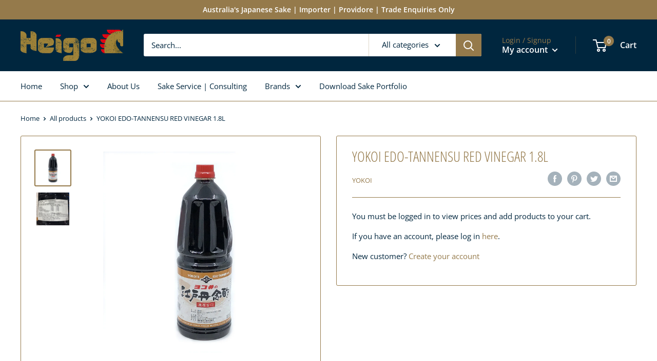

--- FILE ---
content_type: text/javascript
request_url: https://heigo.com.au/cdn/shop/t/7/assets/custom.js?v=102476495355921946141759816065
body_size: -725
content:
//# sourceMappingURL=/cdn/shop/t/7/assets/custom.js.map?v=102476495355921946141759816065
